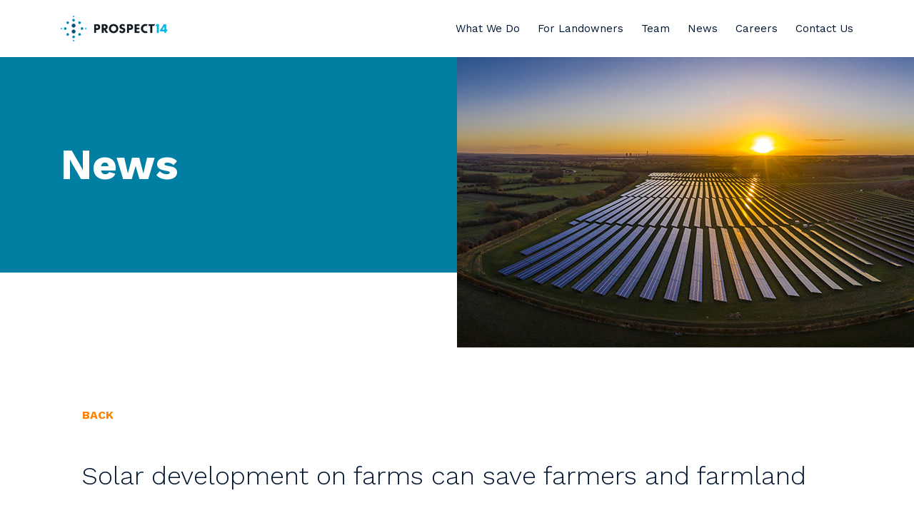

--- FILE ---
content_type: text/html; charset=UTF-8
request_url: https://prospect14.com/solar-development-on-farms-can-save-farmers-and-farmland/
body_size: 9500
content:
<!doctype html>
<html lang="en">
    <head>
        <meta charset="UTF-8" />
        <meta name="viewport" content="width=device-width, initial-scale=1" />
        <link rel="profile" href="https://gmpg.org/xfn/11" />
        <meta name='robots' content='index, follow, max-image-preview:large, max-snippet:-1, max-video-preview:-1' />

	<!-- This site is optimized with the Yoast SEO plugin v26.8 - https://yoast.com/product/yoast-seo-wordpress/ -->
	<title>Solar development on farms can save farmers and farmland - Prospect14</title>
	<link rel="canonical" href="https://prospect14.com/solar-development-on-farms-can-save-farmers-and-farmland/" />
	<meta property="og:locale" content="en_US" />
	<meta property="og:type" content="article" />
	<meta property="og:title" content="Solar development on farms can save farmers and farmland - Prospect14" />
	<meta property="og:description" content="Re-posted from an article in PV Magazine by Tim Silvia At Solar and Storage Northeast in Boston, panelists comprised of solar experts, policy directors and national community solar leaders sat down to discuss what can be done for the symbiotic relationship between community solar projects and agricultural landowners. The most well-documented advantage to locating solar..." />
	<meta property="og:url" content="https://prospect14.com/solar-development-on-farms-can-save-farmers-and-farmland/" />
	<meta property="og:site_name" content="Prospect14" />
	<meta property="article:published_time" content="2020-02-20T17:31:33+00:00" />
	<meta property="article:modified_time" content="2020-09-04T21:12:51+00:00" />
	<meta property="og:image" content="https://prospect14.com/wp-content/uploads/2020/02/solar-farm-sheep4-140721-1200x798-1.jpg" />
	<meta property="og:image:width" content="1200" />
	<meta property="og:image:height" content="798" />
	<meta property="og:image:type" content="image/jpeg" />
	<meta name="author" content="Charles" />
	<meta name="twitter:card" content="summary_large_image" />
	<meta name="twitter:creator" content="@Prospect14Solar" />
	<meta name="twitter:site" content="@Prospect14Solar" />
	<meta name="twitter:label1" content="Written by" />
	<meta name="twitter:data1" content="Charles" />
	<meta name="twitter:label2" content="Est. reading time" />
	<meta name="twitter:data2" content="3 minutes" />
	<script type="application/ld+json" class="yoast-schema-graph">{"@context":"https://schema.org","@graph":[{"@type":"Article","@id":"https://prospect14.com/solar-development-on-farms-can-save-farmers-and-farmland/#article","isPartOf":{"@id":"https://prospect14.com/solar-development-on-farms-can-save-farmers-and-farmland/"},"author":{"name":"Charles","@id":"https://prospect14.com/#/schema/person/f3bc0b62fe8f30f456b6d74b58a50e2a"},"headline":"Solar development on farms can save farmers and farmland","datePublished":"2020-02-20T17:31:33+00:00","dateModified":"2020-09-04T21:12:51+00:00","mainEntityOfPage":{"@id":"https://prospect14.com/solar-development-on-farms-can-save-farmers-and-farmland/"},"wordCount":591,"publisher":{"@id":"https://prospect14.com/#organization"},"image":{"@id":"https://prospect14.com/solar-development-on-farms-can-save-farmers-and-farmland/#primaryimage"},"thumbnailUrl":"https://prospect14.com/wp-content/uploads/2020/02/solar-farm-sheep4-140721-1200x798-1.jpg","inLanguage":"en"},{"@type":"WebPage","@id":"https://prospect14.com/solar-development-on-farms-can-save-farmers-and-farmland/","url":"https://prospect14.com/solar-development-on-farms-can-save-farmers-and-farmland/","name":"Solar development on farms can save farmers and farmland - Prospect14","isPartOf":{"@id":"https://prospect14.com/#website"},"primaryImageOfPage":{"@id":"https://prospect14.com/solar-development-on-farms-can-save-farmers-and-farmland/#primaryimage"},"image":{"@id":"https://prospect14.com/solar-development-on-farms-can-save-farmers-and-farmland/#primaryimage"},"thumbnailUrl":"https://prospect14.com/wp-content/uploads/2020/02/solar-farm-sheep4-140721-1200x798-1.jpg","datePublished":"2020-02-20T17:31:33+00:00","dateModified":"2020-09-04T21:12:51+00:00","breadcrumb":{"@id":"https://prospect14.com/solar-development-on-farms-can-save-farmers-and-farmland/#breadcrumb"},"inLanguage":"en","potentialAction":[{"@type":"ReadAction","target":["https://prospect14.com/solar-development-on-farms-can-save-farmers-and-farmland/"]}]},{"@type":"ImageObject","inLanguage":"en","@id":"https://prospect14.com/solar-development-on-farms-can-save-farmers-and-farmland/#primaryimage","url":"https://prospect14.com/wp-content/uploads/2020/02/solar-farm-sheep4-140721-1200x798-1.jpg","contentUrl":"https://prospect14.com/wp-content/uploads/2020/02/solar-farm-sheep4-140721-1200x798-1.jpg","width":1200,"height":798},{"@type":"BreadcrumbList","@id":"https://prospect14.com/solar-development-on-farms-can-save-farmers-and-farmland/#breadcrumb","itemListElement":[{"@type":"ListItem","position":1,"name":"Home","item":"https://prospect14.com/"},{"@type":"ListItem","position":2,"name":"Solar development on farms can save farmers and farmland"}]},{"@type":"WebSite","@id":"https://prospect14.com/#website","url":"https://prospect14.com/","name":"Prospect14","description":"Solar energy origination and development at scale","publisher":{"@id":"https://prospect14.com/#organization"},"potentialAction":[{"@type":"SearchAction","target":{"@type":"EntryPoint","urlTemplate":"https://prospect14.com/?s={search_term_string}"},"query-input":{"@type":"PropertyValueSpecification","valueRequired":true,"valueName":"search_term_string"}}],"inLanguage":"en"},{"@type":"Organization","@id":"https://prospect14.com/#organization","name":"Prospect14","url":"https://prospect14.com/","logo":{"@type":"ImageObject","inLanguage":"en","@id":"https://prospect14.com/#/schema/logo/image/","url":"https://prospect14.com/wp-content/uploads/2020/07/newlogo.png","contentUrl":"https://prospect14.com/wp-content/uploads/2020/07/newlogo.png","width":1198,"height":288,"caption":"Prospect14"},"image":{"@id":"https://prospect14.com/#/schema/logo/image/"},"sameAs":["https://x.com/Prospect14Solar"]},{"@type":"Person","@id":"https://prospect14.com/#/schema/person/f3bc0b62fe8f30f456b6d74b58a50e2a","name":"Charles","image":{"@type":"ImageObject","inLanguage":"en","@id":"https://prospect14.com/#/schema/person/image/","url":"https://secure.gravatar.com/avatar/714acfc2b359df92bd69ac2a795e6de86a958dee3daebad3d545dba8807709ce?s=96&d=mm&r=g","contentUrl":"https://secure.gravatar.com/avatar/714acfc2b359df92bd69ac2a795e6de86a958dee3daebad3d545dba8807709ce?s=96&d=mm&r=g","caption":"Charles"}}]}</script>
	<!-- / Yoast SEO plugin. -->


<link rel="alternate" type="application/rss+xml" title="Prospect14 &raquo; Solar development on farms can save farmers and farmland Comments Feed" href="https://prospect14.com/solar-development-on-farms-can-save-farmers-and-farmland/feed/" />
<link rel="alternate" title="oEmbed (JSON)" type="application/json+oembed" href="https://prospect14.com/wp-json/oembed/1.0/embed?url=https%3A%2F%2Fprospect14.com%2Fsolar-development-on-farms-can-save-farmers-and-farmland%2F" />
<link rel="alternate" title="oEmbed (XML)" type="text/xml+oembed" href="https://prospect14.com/wp-json/oembed/1.0/embed?url=https%3A%2F%2Fprospect14.com%2Fsolar-development-on-farms-can-save-farmers-and-farmland%2F&#038;format=xml" />
<style id='wp-img-auto-sizes-contain-inline-css' type='text/css'>
img:is([sizes=auto i],[sizes^="auto," i]){contain-intrinsic-size:3000px 1500px}
/*# sourceURL=wp-img-auto-sizes-contain-inline-css */
</style>
<style id='wp-emoji-styles-inline-css' type='text/css'>

	img.wp-smiley, img.emoji {
		display: inline !important;
		border: none !important;
		box-shadow: none !important;
		height: 1em !important;
		width: 1em !important;
		margin: 0 0.07em !important;
		vertical-align: -0.1em !important;
		background: none !important;
		padding: 0 !important;
	}
/*# sourceURL=wp-emoji-styles-inline-css */
</style>
<style id='wp-block-library-inline-css' type='text/css'>
:root{--wp-block-synced-color:#7a00df;--wp-block-synced-color--rgb:122,0,223;--wp-bound-block-color:var(--wp-block-synced-color);--wp-editor-canvas-background:#ddd;--wp-admin-theme-color:#007cba;--wp-admin-theme-color--rgb:0,124,186;--wp-admin-theme-color-darker-10:#006ba1;--wp-admin-theme-color-darker-10--rgb:0,107,160.5;--wp-admin-theme-color-darker-20:#005a87;--wp-admin-theme-color-darker-20--rgb:0,90,135;--wp-admin-border-width-focus:2px}@media (min-resolution:192dpi){:root{--wp-admin-border-width-focus:1.5px}}.wp-element-button{cursor:pointer}:root .has-very-light-gray-background-color{background-color:#eee}:root .has-very-dark-gray-background-color{background-color:#313131}:root .has-very-light-gray-color{color:#eee}:root .has-very-dark-gray-color{color:#313131}:root .has-vivid-green-cyan-to-vivid-cyan-blue-gradient-background{background:linear-gradient(135deg,#00d084,#0693e3)}:root .has-purple-crush-gradient-background{background:linear-gradient(135deg,#34e2e4,#4721fb 50%,#ab1dfe)}:root .has-hazy-dawn-gradient-background{background:linear-gradient(135deg,#faaca8,#dad0ec)}:root .has-subdued-olive-gradient-background{background:linear-gradient(135deg,#fafae1,#67a671)}:root .has-atomic-cream-gradient-background{background:linear-gradient(135deg,#fdd79a,#004a59)}:root .has-nightshade-gradient-background{background:linear-gradient(135deg,#330968,#31cdcf)}:root .has-midnight-gradient-background{background:linear-gradient(135deg,#020381,#2874fc)}:root{--wp--preset--font-size--normal:16px;--wp--preset--font-size--huge:42px}.has-regular-font-size{font-size:1em}.has-larger-font-size{font-size:2.625em}.has-normal-font-size{font-size:var(--wp--preset--font-size--normal)}.has-huge-font-size{font-size:var(--wp--preset--font-size--huge)}.has-text-align-center{text-align:center}.has-text-align-left{text-align:left}.has-text-align-right{text-align:right}.has-fit-text{white-space:nowrap!important}#end-resizable-editor-section{display:none}.aligncenter{clear:both}.items-justified-left{justify-content:flex-start}.items-justified-center{justify-content:center}.items-justified-right{justify-content:flex-end}.items-justified-space-between{justify-content:space-between}.screen-reader-text{border:0;clip-path:inset(50%);height:1px;margin:-1px;overflow:hidden;padding:0;position:absolute;width:1px;word-wrap:normal!important}.screen-reader-text:focus{background-color:#ddd;clip-path:none;color:#444;display:block;font-size:1em;height:auto;left:5px;line-height:normal;padding:15px 23px 14px;text-decoration:none;top:5px;width:auto;z-index:100000}html :where(.has-border-color){border-style:solid}html :where([style*=border-top-color]){border-top-style:solid}html :where([style*=border-right-color]){border-right-style:solid}html :where([style*=border-bottom-color]){border-bottom-style:solid}html :where([style*=border-left-color]){border-left-style:solid}html :where([style*=border-width]){border-style:solid}html :where([style*=border-top-width]){border-top-style:solid}html :where([style*=border-right-width]){border-right-style:solid}html :where([style*=border-bottom-width]){border-bottom-style:solid}html :where([style*=border-left-width]){border-left-style:solid}html :where(img[class*=wp-image-]){height:auto;max-width:100%}:where(figure){margin:0 0 1em}html :where(.is-position-sticky){--wp-admin--admin-bar--position-offset:var(--wp-admin--admin-bar--height,0px)}@media screen and (max-width:600px){html :where(.is-position-sticky){--wp-admin--admin-bar--position-offset:0px}}

/*# sourceURL=wp-block-library-inline-css */
</style><style id='global-styles-inline-css' type='text/css'>
:root{--wp--preset--aspect-ratio--square: 1;--wp--preset--aspect-ratio--4-3: 4/3;--wp--preset--aspect-ratio--3-4: 3/4;--wp--preset--aspect-ratio--3-2: 3/2;--wp--preset--aspect-ratio--2-3: 2/3;--wp--preset--aspect-ratio--16-9: 16/9;--wp--preset--aspect-ratio--9-16: 9/16;--wp--preset--color--black: #000000;--wp--preset--color--cyan-bluish-gray: #abb8c3;--wp--preset--color--white: #ffffff;--wp--preset--color--pale-pink: #f78da7;--wp--preset--color--vivid-red: #cf2e2e;--wp--preset--color--luminous-vivid-orange: #ff6900;--wp--preset--color--luminous-vivid-amber: #fcb900;--wp--preset--color--light-green-cyan: #7bdcb5;--wp--preset--color--vivid-green-cyan: #00d084;--wp--preset--color--pale-cyan-blue: #8ed1fc;--wp--preset--color--vivid-cyan-blue: #0693e3;--wp--preset--color--vivid-purple: #9b51e0;--wp--preset--gradient--vivid-cyan-blue-to-vivid-purple: linear-gradient(135deg,rgb(6,147,227) 0%,rgb(155,81,224) 100%);--wp--preset--gradient--light-green-cyan-to-vivid-green-cyan: linear-gradient(135deg,rgb(122,220,180) 0%,rgb(0,208,130) 100%);--wp--preset--gradient--luminous-vivid-amber-to-luminous-vivid-orange: linear-gradient(135deg,rgb(252,185,0) 0%,rgb(255,105,0) 100%);--wp--preset--gradient--luminous-vivid-orange-to-vivid-red: linear-gradient(135deg,rgb(255,105,0) 0%,rgb(207,46,46) 100%);--wp--preset--gradient--very-light-gray-to-cyan-bluish-gray: linear-gradient(135deg,rgb(238,238,238) 0%,rgb(169,184,195) 100%);--wp--preset--gradient--cool-to-warm-spectrum: linear-gradient(135deg,rgb(74,234,220) 0%,rgb(151,120,209) 20%,rgb(207,42,186) 40%,rgb(238,44,130) 60%,rgb(251,105,98) 80%,rgb(254,248,76) 100%);--wp--preset--gradient--blush-light-purple: linear-gradient(135deg,rgb(255,206,236) 0%,rgb(152,150,240) 100%);--wp--preset--gradient--blush-bordeaux: linear-gradient(135deg,rgb(254,205,165) 0%,rgb(254,45,45) 50%,rgb(107,0,62) 100%);--wp--preset--gradient--luminous-dusk: linear-gradient(135deg,rgb(255,203,112) 0%,rgb(199,81,192) 50%,rgb(65,88,208) 100%);--wp--preset--gradient--pale-ocean: linear-gradient(135deg,rgb(255,245,203) 0%,rgb(182,227,212) 50%,rgb(51,167,181) 100%);--wp--preset--gradient--electric-grass: linear-gradient(135deg,rgb(202,248,128) 0%,rgb(113,206,126) 100%);--wp--preset--gradient--midnight: linear-gradient(135deg,rgb(2,3,129) 0%,rgb(40,116,252) 100%);--wp--preset--font-size--small: 13px;--wp--preset--font-size--medium: 20px;--wp--preset--font-size--large: 36px;--wp--preset--font-size--x-large: 42px;--wp--preset--spacing--20: 0.44rem;--wp--preset--spacing--30: 0.67rem;--wp--preset--spacing--40: 1rem;--wp--preset--spacing--50: 1.5rem;--wp--preset--spacing--60: 2.25rem;--wp--preset--spacing--70: 3.38rem;--wp--preset--spacing--80: 5.06rem;--wp--preset--shadow--natural: 6px 6px 9px rgba(0, 0, 0, 0.2);--wp--preset--shadow--deep: 12px 12px 50px rgba(0, 0, 0, 0.4);--wp--preset--shadow--sharp: 6px 6px 0px rgba(0, 0, 0, 0.2);--wp--preset--shadow--outlined: 6px 6px 0px -3px rgb(255, 255, 255), 6px 6px rgb(0, 0, 0);--wp--preset--shadow--crisp: 6px 6px 0px rgb(0, 0, 0);}:where(.is-layout-flex){gap: 0.5em;}:where(.is-layout-grid){gap: 0.5em;}body .is-layout-flex{display: flex;}.is-layout-flex{flex-wrap: wrap;align-items: center;}.is-layout-flex > :is(*, div){margin: 0;}body .is-layout-grid{display: grid;}.is-layout-grid > :is(*, div){margin: 0;}:where(.wp-block-columns.is-layout-flex){gap: 2em;}:where(.wp-block-columns.is-layout-grid){gap: 2em;}:where(.wp-block-post-template.is-layout-flex){gap: 1.25em;}:where(.wp-block-post-template.is-layout-grid){gap: 1.25em;}.has-black-color{color: var(--wp--preset--color--black) !important;}.has-cyan-bluish-gray-color{color: var(--wp--preset--color--cyan-bluish-gray) !important;}.has-white-color{color: var(--wp--preset--color--white) !important;}.has-pale-pink-color{color: var(--wp--preset--color--pale-pink) !important;}.has-vivid-red-color{color: var(--wp--preset--color--vivid-red) !important;}.has-luminous-vivid-orange-color{color: var(--wp--preset--color--luminous-vivid-orange) !important;}.has-luminous-vivid-amber-color{color: var(--wp--preset--color--luminous-vivid-amber) !important;}.has-light-green-cyan-color{color: var(--wp--preset--color--light-green-cyan) !important;}.has-vivid-green-cyan-color{color: var(--wp--preset--color--vivid-green-cyan) !important;}.has-pale-cyan-blue-color{color: var(--wp--preset--color--pale-cyan-blue) !important;}.has-vivid-cyan-blue-color{color: var(--wp--preset--color--vivid-cyan-blue) !important;}.has-vivid-purple-color{color: var(--wp--preset--color--vivid-purple) !important;}.has-black-background-color{background-color: var(--wp--preset--color--black) !important;}.has-cyan-bluish-gray-background-color{background-color: var(--wp--preset--color--cyan-bluish-gray) !important;}.has-white-background-color{background-color: var(--wp--preset--color--white) !important;}.has-pale-pink-background-color{background-color: var(--wp--preset--color--pale-pink) !important;}.has-vivid-red-background-color{background-color: var(--wp--preset--color--vivid-red) !important;}.has-luminous-vivid-orange-background-color{background-color: var(--wp--preset--color--luminous-vivid-orange) !important;}.has-luminous-vivid-amber-background-color{background-color: var(--wp--preset--color--luminous-vivid-amber) !important;}.has-light-green-cyan-background-color{background-color: var(--wp--preset--color--light-green-cyan) !important;}.has-vivid-green-cyan-background-color{background-color: var(--wp--preset--color--vivid-green-cyan) !important;}.has-pale-cyan-blue-background-color{background-color: var(--wp--preset--color--pale-cyan-blue) !important;}.has-vivid-cyan-blue-background-color{background-color: var(--wp--preset--color--vivid-cyan-blue) !important;}.has-vivid-purple-background-color{background-color: var(--wp--preset--color--vivid-purple) !important;}.has-black-border-color{border-color: var(--wp--preset--color--black) !important;}.has-cyan-bluish-gray-border-color{border-color: var(--wp--preset--color--cyan-bluish-gray) !important;}.has-white-border-color{border-color: var(--wp--preset--color--white) !important;}.has-pale-pink-border-color{border-color: var(--wp--preset--color--pale-pink) !important;}.has-vivid-red-border-color{border-color: var(--wp--preset--color--vivid-red) !important;}.has-luminous-vivid-orange-border-color{border-color: var(--wp--preset--color--luminous-vivid-orange) !important;}.has-luminous-vivid-amber-border-color{border-color: var(--wp--preset--color--luminous-vivid-amber) !important;}.has-light-green-cyan-border-color{border-color: var(--wp--preset--color--light-green-cyan) !important;}.has-vivid-green-cyan-border-color{border-color: var(--wp--preset--color--vivid-green-cyan) !important;}.has-pale-cyan-blue-border-color{border-color: var(--wp--preset--color--pale-cyan-blue) !important;}.has-vivid-cyan-blue-border-color{border-color: var(--wp--preset--color--vivid-cyan-blue) !important;}.has-vivid-purple-border-color{border-color: var(--wp--preset--color--vivid-purple) !important;}.has-vivid-cyan-blue-to-vivid-purple-gradient-background{background: var(--wp--preset--gradient--vivid-cyan-blue-to-vivid-purple) !important;}.has-light-green-cyan-to-vivid-green-cyan-gradient-background{background: var(--wp--preset--gradient--light-green-cyan-to-vivid-green-cyan) !important;}.has-luminous-vivid-amber-to-luminous-vivid-orange-gradient-background{background: var(--wp--preset--gradient--luminous-vivid-amber-to-luminous-vivid-orange) !important;}.has-luminous-vivid-orange-to-vivid-red-gradient-background{background: var(--wp--preset--gradient--luminous-vivid-orange-to-vivid-red) !important;}.has-very-light-gray-to-cyan-bluish-gray-gradient-background{background: var(--wp--preset--gradient--very-light-gray-to-cyan-bluish-gray) !important;}.has-cool-to-warm-spectrum-gradient-background{background: var(--wp--preset--gradient--cool-to-warm-spectrum) !important;}.has-blush-light-purple-gradient-background{background: var(--wp--preset--gradient--blush-light-purple) !important;}.has-blush-bordeaux-gradient-background{background: var(--wp--preset--gradient--blush-bordeaux) !important;}.has-luminous-dusk-gradient-background{background: var(--wp--preset--gradient--luminous-dusk) !important;}.has-pale-ocean-gradient-background{background: var(--wp--preset--gradient--pale-ocean) !important;}.has-electric-grass-gradient-background{background: var(--wp--preset--gradient--electric-grass) !important;}.has-midnight-gradient-background{background: var(--wp--preset--gradient--midnight) !important;}.has-small-font-size{font-size: var(--wp--preset--font-size--small) !important;}.has-medium-font-size{font-size: var(--wp--preset--font-size--medium) !important;}.has-large-font-size{font-size: var(--wp--preset--font-size--large) !important;}.has-x-large-font-size{font-size: var(--wp--preset--font-size--x-large) !important;}
/*# sourceURL=global-styles-inline-css */
</style>

<style id='classic-theme-styles-inline-css' type='text/css'>
/*! This file is auto-generated */
.wp-block-button__link{color:#fff;background-color:#32373c;border-radius:9999px;box-shadow:none;text-decoration:none;padding:calc(.667em + 2px) calc(1.333em + 2px);font-size:1.125em}.wp-block-file__button{background:#32373c;color:#fff;text-decoration:none}
/*# sourceURL=/wp-includes/css/classic-themes.min.css */
</style>
<link rel='stylesheet' id='contact-form-7-css' href='https://prospect14.com/wp-content/plugins/contact-form-7/includes/css/styles.css?ver=6.1.4' type='text/css' media='all' />
<link rel='stylesheet' id='style-bootstrap-css' href='https://prospect14.com/wp-content/themes/glidepath%20theme/dist/css/bootstrap.min.css?ver=1592019556' type='text/css' media='all' />
<link rel='stylesheet' id='css-style-css' href='https://prospect14.com/wp-content/themes/glidepath%20theme/dist/css/theme.min.css?ver=1599740185' type='text/css' media='all' />
<link rel='stylesheet' id='style-css' href='https://prospect14.com/wp-content/themes/glidepath%20theme/style.css?ver=1646920831' type='text/css' media='all' />
<link rel='stylesheet' id='wp-block-paragraph-css' href='https://prospect14.com/wp-includes/blocks/paragraph/style.min.css?ver=90277811ddf9d60715afc4fa63a604ce' type='text/css' media='all' />
<script type="text/javascript" src="https://prospect14.com/wp-includes/js/jquery/jquery.min.js?ver=3.7.1" id="jquery-core-js"></script>
<script type="text/javascript" src="https://prospect14.com/wp-includes/js/jquery/jquery-migrate.min.js?ver=3.4.1" id="jquery-migrate-js"></script>
<script type="text/javascript" src="https://prospect14.com/wp-content/themes/glidepath%20theme/dist/js/bootstrap.bundle.min.js?ver=1" id="bootstrap-js"></script>
<script type="text/javascript" src="https://prospect14.com/wp-content/themes/glidepath%20theme/dist/js/main.js?ver=1" id="main-js"></script>
<link rel="https://api.w.org/" href="https://prospect14.com/wp-json/" /><link rel="alternate" title="JSON" type="application/json" href="https://prospect14.com/wp-json/wp/v2/posts/263" /><link rel="icon" href="https://prospect14.com/wp-content/uploads/2020/08/PR_Favicons_180x180_R1_v3-150x150.png" sizes="32x32" />
<link rel="icon" href="https://prospect14.com/wp-content/uploads/2020/08/PR_Favicons_180x180_R1_v3.png" sizes="192x192" />
<link rel="apple-touch-icon" href="https://prospect14.com/wp-content/uploads/2020/08/PR_Favicons_180x180_R1_v3.png" />
<meta name="msapplication-TileImage" content="https://prospect14.com/wp-content/uploads/2020/08/PR_Favicons_180x180_R1_v3.png" />
		<!-- Global site tag (gtag.js) - Google Analytics -->
		<script async src="https://www.googletagmanager.com/gtag/js?id=UA-142861233-1"></script>
		<script>
		  window.dataLayer = window.dataLayer || [];
		  function gtag(){dataLayer.push(arguments);}
		  gtag('js', new Date());
		  gtag('config', 'UA-142861233-1');
		</script>
    </head>

    <body data-rsssl=1 class="wp-singular post-template-default single single-post postid-263 single-format-standard wp-custom-logo wp-theme-glidepaththeme">
                <section class="nav-bar">
            <div class="container">
                <div class="row">
                    <div class="col-12">
                        <div class="nav-line">
                            <div class="logo-holder">
                                <a href="https://prospect14.com/" class="custom-logo-link" rel="home"><img width="462" height="111" src="https://prospect14.com/wp-content/uploads/2020/07/cropped-newlogo.png" class="custom-logo" alt="Prospect14" decoding="async" srcset="https://prospect14.com/wp-content/uploads/2020/07/cropped-newlogo.png 462w, https://prospect14.com/wp-content/uploads/2020/07/cropped-newlogo-300x72.png 300w" sizes="(max-width: 462px) 100vw, 462px" /></a>                            </div>
                            <div class="phone-menu">
                                <div class="bar"></div>
                                <div class="bar"></div>
                                <div class="bar"></div>
                            </div>
                            <div class="top-menu-holder">
                                <div class="menu-primary-menu-container"><ul id="menu-primary-menu" class="primary-menu"><li id="menu-item-23" class="menu-item menu-item-type-post_type menu-item-object-page menu-item-23"><a href="https://prospect14.com/what-we-do/">What We Do</a></li>
<li id="menu-item-24" class="menu-item menu-item-type-post_type menu-item-object-page menu-item-24"><a href="https://prospect14.com/for-landowners/">For Landowners</a></li>
<li id="menu-item-25" class="menu-item menu-item-type-post_type menu-item-object-page menu-item-25"><a href="https://prospect14.com/team/">Team</a></li>
<li id="menu-item-26" class="menu-item menu-item-type-post_type menu-item-object-page menu-item-26"><a href="https://prospect14.com/news/">News</a></li>
<li id="menu-item-610" class="menu-item menu-item-type-post_type menu-item-object-page menu-item-610"><a href="https://prospect14.com/careers/">Careers</a></li>
<li id="menu-item-27" class="menu-item menu-item-type-post_type menu-item-object-page menu-item-27"><a href="https://prospect14.com/contact-us/">Contact Us</a></li>
</ul></div>                            </div>
                        </div>
                    </div>
                </div>
            </div>
        </section>
<section class="hero newspage">
    <div class="container-fluid">
        <div class="row no-gutters">
            <div class="col-lg-6">
                <div class="text-box">
                    <h1>News</h1>
                </div>
            </div>
            <div class="col-lg-6">
                <div class="image-box">
                    <img src="https://prospect14.com/wp-content/uploads/2019/06/image06.jpg" alt="">
                </div>
            </div>
        </div>
    </div>
</section>
<section class="single-section">
    <div class="container">
        <div class="row">
            <div class="col-12">
                <div class="link-line">
                    <a href="https://prospect14.com/news">Back</a>
                </div>
            </div>
        </div>
        <div class="row">
            <div class="col-12">
                <div class="single-content">
                    <h3 class="title">Solar development on farms can save farmers and farmland</h3><h4 class="date">Thursday, February 20, 2020</h4>
<p><em>Re-posted from an </em><a href="https://pv-magazine-usa.com/2020/02/20/solar-development-on-farms-can-save-farmers-and-farmland/">article in PV Magazine</a><em> by </em><a href="https://pv-magazine-usa.com/author/timsylvia/">Tim Silvia</a></p>



<p>At Solar and Storage Northeast in Boston, panelists comprised of solar experts, policy directors and national community solar leaders sat down to discuss what can be done for the symbiotic relationship between community solar projects and agricultural landowners.</p>



<p>The most well-documented advantage to locating solar arrays on farmland is the financial relief the land-lease agreements provide the farmers.</p>



<p>“A lot of times, these leases are saving farms,” said Brad Mitchell, deputy executive director and policy director for the Massachusetts Farm Bureau. This is especially true for growers of the state’s signature crop – cranberries.</p>



<p>While Massachusetts and New York have provided a glimpse of what’s possible for the future of community solar coexisting with farms, the consensus among the industry experts present at Solar &amp; Storage Northeast in Boston is that we’ve just begun to see what’s possible.</p>



<p>Right now, cranberry growers hold a unique position in the energy revolution, one that can be used to highlight the overlooked long-term benefits of community solar. Cranberries, as a crop, are in a position where the production cost of a harvest outweighs the value of the berries harvested. Because of this, it’s advantageous for growers to downscale their bogs and convert the land into a solar farm. Not only do the land leases cover production cost losses, but the land is not lost to future development.</p>



<p>“Solar is the only [type of ] development, where the land used can be re-farmed later,” continued Mitchell, a fact the presenters agreed was the under-appreciated value of solar development. In the the case of a crop like cranberries, once the lease is up, typically 20 to 30 years, farmers have full freedom to go back to growing, if the production cost/benefit has readjusted to a positive position. If not, they can just re-lease the land, solidifying an income source and the financial strength of their farm for years to come.</p>



<p>This also combats one of the most prevalent arguments against development, that no matter what goes in, prime farmland is being lost. Mitchell sees this as a huge opportunity to increase support for community solar, by framing solar development as a form of farmland conservation and, in a larger scale, land conservation, an opinion held in consensus among the group of presenters.</p>



<p>In Massachusetts, land conservation arguments alone won’t make community solar successful.</p>



<p><strong>More than just leases</strong></p>



<p>“What we don’t talk about enough are the other services that these [solar] farms provide,” said Hannah Muller, Director of Public Policy for Clearway Energy Group. Muller went on to highlight the other ecosystem services that community solar farms provide, including grassland habitation, pollinator housing and and water retention. She went on to say that if compensation was available at the state or municipal level for the inclusion of these services within an array, it could spur projects that may otherwise not have been financially optimal.</p>



<p>The presenters came to a consensus on the necessity of fair compensation for generation, determined by industry calculations and available via community solar pilot programs developed at the state level. Another financial easement the group was in agreement upon was the reduction of decommissioning costs, namely decommissioning bonds.</p>



<p>This was among the chief concerns of Dan Spitzer, an attorney with Hodgson Ross who said:</p>



<p>“There’s a lot more pizza parlors that have gone out of business than solar farms, but they don’t need to supply a decommissioning bond.”</p>
                </div>
            </div>
        </div>
    </div>
</section>
<section class="short-news-section">
    <div class="container">
        <div class="row">
            <div class="col-12">
                <div class="section-title">
                    <h2>News</h2>
                </div>
            </div>
        </div>
        <div class="row no-gutters">
            <div class="col-lg-4"><div class="news-holder"><div class="img-holder"><img src="https://prospect14.com/wp-content/uploads/2025/08/SolarWorkersWalking_Featured.jpg" alt=""/></div><div class="inner-body"><h4>Renewable Properties Acquires Pennsylvania Solar Power Portfolio from Prospect14</h4><a href="https://prospect14.com/renewable-properties-acquires-pennsylvania-solar-power-portfolio/">READ MORE</a></div></div></div><div class="col-lg-4"><div class="news-holder"><div class="img-holder"><img src="https://prospect14.com/wp-content/uploads/2019/06/image06.jpg" alt=""/></div><div class="inner-body"><h4>ENGIE Acquires Portfolio of Net Energy Metered Distributed Solar Energy Projects in Pennsylvania from Prospect14</h4><a href="https://prospect14.com/engie-acquires-portfolio-of-net-energy-metered-distributed-solar-energy-projects-in-pennsylvania-from-prospect14/">READ MORE</a></div></div></div><div class="col-lg-4"><div class="news-holder"><div class="img-holder"><img src="https://prospect14.com/wp-content/uploads/2025/04/AdobeStock_158281386.jpeg" alt=""/></div><div class="inner-body"><h4>Altus Power Acquires Ten Maryland Community Solar Projects, Totaling 58.4 MW, from Prospect14</h4><a href="https://prospect14.com/altus-power-acquires-ten-maryland-community-solar-projects-totaling-58-4-mw-from-prospect14/">READ MORE</a></div></div></div>        </div>
    </div>
</section>
<section class="footer">
    <div class="container">
        <div class="row">
            <div class="col-md-5">
                <div class="foot-logo-holder"><a href="http://glidepathventures.com/"><img width="1198" height="288" src="https://prospect14.com/wp-content/uploads/2020/07/newlogo-white.png" class="image wp-image-297  attachment-full size-full" alt="" style="max-width: 100%; height: auto;" decoding="async" loading="lazy" srcset="https://prospect14.com/wp-content/uploads/2020/07/newlogo-white.png 1198w, https://prospect14.com/wp-content/uploads/2020/07/newlogo-white-300x72.png 300w, https://prospect14.com/wp-content/uploads/2020/07/newlogo-white-1024x246.png 1024w, https://prospect14.com/wp-content/uploads/2020/07/newlogo-white-768x185.png 768w" sizes="auto, (max-width: 1198px) 100vw, 1198px" /></a></div>                <div class="widget_text media-holder"><div class="textwidget custom-html-widget"><ul>
<li><a href="https://www.linkedin.com/company/prospect14" target="_blank"><img src="https://prospect14.com/wp-content/uploads/2019/06/linkedin-icon.png" alt="LinkedIn"/></a></li>
<li><a href="https://mobile.twitter.com/Prospect14Solar" target="_blank"><img src="https://prospect14.com/wp-content/uploads/2019/06/twitter-icon.png" alt="Twitter"/></a></li>
<li><a href="https://www.facebook.com/Prospect14Solar/" target="_blank"><img src="https://prospect14.com/wp-content/uploads/2019/06/facebook-icon.png" alt="Facebook"/></a></li>
</ul></div></div>            </div>
            <div class="col-md-7">
                <div class="menu-footer-menu-container"><ul id="menu-footer-menu" class="footer-links"><li id="menu-item-28" class="menu-item menu-item-type-post_type menu-item-object-page menu-item-28"><a href="https://prospect14.com/what-we-do/">What We Do</a></li>
<li id="menu-item-29" class="menu-item menu-item-type-post_type menu-item-object-page menu-item-29"><a href="https://prospect14.com/for-landowners/">For Landowners</a></li>
<li id="menu-item-30" class="menu-item menu-item-type-post_type menu-item-object-page menu-item-30"><a href="https://prospect14.com/team/">Team</a></li>
<li id="menu-item-31" class="menu-item menu-item-type-post_type menu-item-object-page menu-item-31"><a href="https://prospect14.com/news/">News</a></li>
<li id="menu-item-609" class="menu-item menu-item-type-post_type menu-item-object-page menu-item-609"><a href="https://prospect14.com/careers/">Careers</a></li>
<li id="menu-item-32" class="menu-item menu-item-type-post_type menu-item-object-page menu-item-32"><a href="https://prospect14.com/contact-us/">Contact Us</a></li>
</ul></div>            </div>
        </div>
        <div class="row">
            <div class="col-12">
                <div class="foot-text">
                    <p>Copyright 2026 Prospect14 LLC</p>
                </div>
            </div>
        </div>
    </div>
</section>
<script type="speculationrules">
{"prefetch":[{"source":"document","where":{"and":[{"href_matches":"/*"},{"not":{"href_matches":["/wp-*.php","/wp-admin/*","/wp-content/uploads/*","/wp-content/*","/wp-content/plugins/*","/wp-content/themes/glidepath%20theme/*","/*\\?(.+)"]}},{"not":{"selector_matches":"a[rel~=\"nofollow\"]"}},{"not":{"selector_matches":".no-prefetch, .no-prefetch a"}}]},"eagerness":"conservative"}]}
</script>
<script>const greenHouseContainer = document.getElementById('grnhse_app');
if (greenHouseContainer) {
    if (document.getElementById('greeenhouse_api') === null) {
      var tag = document.createElement('script');
      tag.src = "https://boards.greenhouse.io/embed/job_board/js?for=glidepathventuresllcdbaprospect14";
      tag.id = "greeenhouse_api";
      document.body.appendChild(tag)
    }
}</script><script type="text/javascript" src="https://prospect14.com/wp-includes/js/dist/hooks.min.js?ver=dd5603f07f9220ed27f1" id="wp-hooks-js"></script>
<script type="text/javascript" src="https://prospect14.com/wp-includes/js/dist/i18n.min.js?ver=c26c3dc7bed366793375" id="wp-i18n-js"></script>
<script type="text/javascript" id="wp-i18n-js-after">
/* <![CDATA[ */
wp.i18n.setLocaleData( { 'text direction\u0004ltr': [ 'ltr' ] } );
//# sourceURL=wp-i18n-js-after
/* ]]> */
</script>
<script type="text/javascript" src="https://prospect14.com/wp-content/plugins/contact-form-7/includes/swv/js/index.js?ver=6.1.4" id="swv-js"></script>
<script type="text/javascript" id="contact-form-7-js-before">
/* <![CDATA[ */
var wpcf7 = {
    "api": {
        "root": "https:\/\/prospect14.com\/wp-json\/",
        "namespace": "contact-form-7\/v1"
    }
};
//# sourceURL=contact-form-7-js-before
/* ]]> */
</script>
<script type="text/javascript" src="https://prospect14.com/wp-content/plugins/contact-form-7/includes/js/index.js?ver=6.1.4" id="contact-form-7-js"></script>
<script id="wp-emoji-settings" type="application/json">
{"baseUrl":"https://s.w.org/images/core/emoji/17.0.2/72x72/","ext":".png","svgUrl":"https://s.w.org/images/core/emoji/17.0.2/svg/","svgExt":".svg","source":{"concatemoji":"https://prospect14.com/wp-includes/js/wp-emoji-release.min.js?ver=90277811ddf9d60715afc4fa63a604ce"}}
</script>
<script type="module">
/* <![CDATA[ */
/*! This file is auto-generated */
const a=JSON.parse(document.getElementById("wp-emoji-settings").textContent),o=(window._wpemojiSettings=a,"wpEmojiSettingsSupports"),s=["flag","emoji"];function i(e){try{var t={supportTests:e,timestamp:(new Date).valueOf()};sessionStorage.setItem(o,JSON.stringify(t))}catch(e){}}function c(e,t,n){e.clearRect(0,0,e.canvas.width,e.canvas.height),e.fillText(t,0,0);t=new Uint32Array(e.getImageData(0,0,e.canvas.width,e.canvas.height).data);e.clearRect(0,0,e.canvas.width,e.canvas.height),e.fillText(n,0,0);const a=new Uint32Array(e.getImageData(0,0,e.canvas.width,e.canvas.height).data);return t.every((e,t)=>e===a[t])}function p(e,t){e.clearRect(0,0,e.canvas.width,e.canvas.height),e.fillText(t,0,0);var n=e.getImageData(16,16,1,1);for(let e=0;e<n.data.length;e++)if(0!==n.data[e])return!1;return!0}function u(e,t,n,a){switch(t){case"flag":return n(e,"\ud83c\udff3\ufe0f\u200d\u26a7\ufe0f","\ud83c\udff3\ufe0f\u200b\u26a7\ufe0f")?!1:!n(e,"\ud83c\udde8\ud83c\uddf6","\ud83c\udde8\u200b\ud83c\uddf6")&&!n(e,"\ud83c\udff4\udb40\udc67\udb40\udc62\udb40\udc65\udb40\udc6e\udb40\udc67\udb40\udc7f","\ud83c\udff4\u200b\udb40\udc67\u200b\udb40\udc62\u200b\udb40\udc65\u200b\udb40\udc6e\u200b\udb40\udc67\u200b\udb40\udc7f");case"emoji":return!a(e,"\ud83e\u1fac8")}return!1}function f(e,t,n,a){let r;const o=(r="undefined"!=typeof WorkerGlobalScope&&self instanceof WorkerGlobalScope?new OffscreenCanvas(300,150):document.createElement("canvas")).getContext("2d",{willReadFrequently:!0}),s=(o.textBaseline="top",o.font="600 32px Arial",{});return e.forEach(e=>{s[e]=t(o,e,n,a)}),s}function r(e){var t=document.createElement("script");t.src=e,t.defer=!0,document.head.appendChild(t)}a.supports={everything:!0,everythingExceptFlag:!0},new Promise(t=>{let n=function(){try{var e=JSON.parse(sessionStorage.getItem(o));if("object"==typeof e&&"number"==typeof e.timestamp&&(new Date).valueOf()<e.timestamp+604800&&"object"==typeof e.supportTests)return e.supportTests}catch(e){}return null}();if(!n){if("undefined"!=typeof Worker&&"undefined"!=typeof OffscreenCanvas&&"undefined"!=typeof URL&&URL.createObjectURL&&"undefined"!=typeof Blob)try{var e="postMessage("+f.toString()+"("+[JSON.stringify(s),u.toString(),c.toString(),p.toString()].join(",")+"));",a=new Blob([e],{type:"text/javascript"});const r=new Worker(URL.createObjectURL(a),{name:"wpTestEmojiSupports"});return void(r.onmessage=e=>{i(n=e.data),r.terminate(),t(n)})}catch(e){}i(n=f(s,u,c,p))}t(n)}).then(e=>{for(const n in e)a.supports[n]=e[n],a.supports.everything=a.supports.everything&&a.supports[n],"flag"!==n&&(a.supports.everythingExceptFlag=a.supports.everythingExceptFlag&&a.supports[n]);var t;a.supports.everythingExceptFlag=a.supports.everythingExceptFlag&&!a.supports.flag,a.supports.everything||((t=a.source||{}).concatemoji?r(t.concatemoji):t.wpemoji&&t.twemoji&&(r(t.twemoji),r(t.wpemoji)))});
//# sourceURL=https://prospect14.com/wp-includes/js/wp-emoji-loader.min.js
/* ]]> */
</script>

</body>
</html>


--- FILE ---
content_type: text/css
request_url: https://prospect14.com/wp-content/themes/glidepath%20theme/dist/css/theme.min.css?ver=1599740185
body_size: 4548
content:
@import url('https://fonts.googleapis.com/css?family=Work+Sans:100,300,400,700&display=swap');a{transition:all .3s ease;-webkit-transition:all .3s ease}a,a:focus,a:active,a:visited,a:hover{text-decoration:none;outline:none}*:focus{outline:none}button{outline:none !important}body{color:#001530;font-size:16px;font-family:'Work Sans',sans-serif;font-weight:400;line-height:normal;background-color:#fff}.wrapper{overflow:hidden}section{width:100%}section.nav-bar{position:fixed;top:0;left:0;right:0;z-index:1000;background-color:#fff;padding:22px 0;transition:all .3s ease;-webkit-transition:all .3s ease}section.nav-bar.scrolled{background-color:#fff;-webkit-box-shadow:0 0 5px 0 rgba(0,0,0,0.5);-moz-box-shadow:0 0 5px 0 rgba(0,0,0,0.5);box-shadow:0 0 5px 0 rgba(0,0,0,0.5)}section.footer{padding:40px 0 30px;background-color:#001530}section.hero{margin-top:80px}section.hero.homepage{padding-bottom:100px;overflow:hidden}section.content-1{position:relative;z-index:5}section.content-2{position:relative;margin-top:-30px;padding:250px 0 0 0;z-index:4}section.content-2:before{content:'';display:block;position:absolute;top:0;left:0;width:45%;height:150px;background-color:#fff}section.content-3{padding:325px 0 100px}section.content-4{overflow:hidden;padding-bottom:20px}section.news-section{padding:130px 0 150px}section.faq-section{padding-bottom:125px}section.lets-talk{background-color:#007fa3;padding:85px 0}section.short-news-section{padding:65px 0 50px}section.member-section{overflow:hidden;padding:90px 0}section.contact-section{padding:0 0 160px;background-repeat:no-repeat;background-position:bottom right}section.simple-page{padding:0 0 150px}.nav-line{width:100%}.nav-line .logo-holder{float:left}.nav-line .logo-holder img{max-height:36px;width:auto}.nav-line .phone-menu{display:none;float:right;cursor:pointer;width:40px;height:34px;border:1px solid #000;border-radius:4px;-moz-border-radius:4px;-webkit-border-radius:4px;margin-top:0;padding:5px}.nav-line .phone-menu .bar{background-color:#000;height:4px;width:100%;margin-bottom:5px;border-radius:2px;-moz-border-radius:2px;-webkit-border-radius:2px}.nav-line .top-menu-holder{display:inline-block;padding-top:9px;float:right}.nav-line .top-menu-holder .menu-primary-menu-container .primary-menu{list-style:none;padding:0 0 0;font-size:0;margin:0;text-align:right}.nav-line .top-menu-holder .menu-primary-menu-container .primary-menu li{position:relative;margin:0 0 0 25px;display:inline-block}.nav-line .top-menu-holder .menu-primary-menu-container .primary-menu li.current-menu-item a{color:#00b5e2;font-weight:700}.nav-line .top-menu-holder .menu-primary-menu-container .primary-menu li a{color:#001530;font-size:15px;font-weight:400}.nav-line .top-menu-holder .menu-primary-menu-container .primary-menu li a:hover{opacity:.7}.nav-line .top-menu-holder .menu-primary-menu-container .primary-menu li ul{display:none;position:absolute;padding:15px 0 0;margin:0;top:20px;left:-55px;right:-55px;text-align:center}.nav-line .top-menu-holder .menu-primary-menu-container .primary-menu li ul:before{content:'';position:absolute;display:block;top:-5px;left:50%;margin-left:-20px;border-top:10px solid transparent;border-right:20px solid transparent;border-left:20px solid transparent;border-bottom:10px solid #001530}.nav-line .top-menu-holder .menu-primary-menu-container .primary-menu li ul li{display:block;width:100%;background-color:#001530;padding:0 10px 10px 10px;margin:0;transition:all .3s ease;-webkit-transition:all .3s ease}.nav-line .top-menu-holder .menu-primary-menu-container .primary-menu li ul li:first-child{padding-top:10px}.nav-line .top-menu-holder .menu-primary-menu-container .primary-menu li ul li a{display:block;font-weight:400 !important;color:#fff !important}.nav-line .top-menu-holder .menu-primary-menu-container .primary-menu li ul li a:hover{opacity:.7}.nav-line .top-menu-holder .menu-primary-menu-container .primary-menu li:hover ul{display:block}.footer-links{padding:0;margin:0;list-style:none}.footer-links li{display:block;margin:0 0 15px}.footer-links li a{color:#fff;font-size:15px;font-weight:700;text-transform:uppercase}.footer-links li a:hover{opacity:.7}.foot-logo-holder{width:100%;padding-bottom:95px}.foot-logo-holder img{max-height:36px;width:auto}.media-holder ul{padding:0;margin:0;font-size:0;list-style:none}.media-holder ul li{display:inline-block;margin:0 25px 15px 0}.media-holder ul li a{color:#fff;font-size:15px;font-weight:700;text-transform:uppercase}.media-holder ul li a:hover{opacity:.7}.foot-text{padding-top:15px}.foot-text p{color:#fff;font-size:12px;margin:0;opacity:.5}.c-btn{display:inline-block;width:100%;max-width:300px;height:50px;padding:15px 5px 0;border:1px solid #ff8200;background-color:#ff8200;color:#fff;font-size:14px;font-weight:700;text-transform:uppercase;text-align:center}.c-btn:hover{background-color:#fff;color:#ff8200}.homepage .text-box{position:relative;background-color:#006aa7;background-image:url('../img/shape01.png');background-repeat:no-repeat;background-position:right top 25px;height:100%;width:100%;padding:180px 205px 290px 0;max-width:555px;margin:0 0 0 auto}.homepage .text-box:before{content:'';display:block;position:absolute;top:0;bottom:0;right:100%;width:9999px;background-color:#006aa7;background-image:url('../img/shape02.png');background-repeat:no-repeat;background-position:right bottom 25px}.homepage .text-box h5{color:#fff;font-size:14px;font-weight:700;text-transform:uppercase;margin:0 0 10px}.homepage .text-box h1{color:#fff;font-size:60px;font-weight:700;line-height:62px;margin:0 0 20px}.homepage .text-box p{color:#fff;font-size:15px;font-weight:500;line-height:25px;margin:0 0 60px}.homepage .text-box .c-btn{box-shadow:18px 16px 46px 0 rgba(0,13,60,0.08);-moz-box-shadow:18px 16px 46px 0 rgba(0,13,60,0.08);-webkit-box-shadow:18px 16px 46px 0 rgba(0,13,60,0.08)}.homepage .image-box{overflow:hidden;margin-right:-15px}.content-1 .text-box{width:100%;max-width:510px}.content-1 .text-box h5{color:#00b5e3;font-size:14px;font-weight:700;text-transform:uppercase;margin:0 0 10px}.content-1 .text-box h2{color:#0c161e;font-size:60px;font-weight:700;line-height:62px;margin:0 0 20px}.content-1 .text-box p{color:#0c161e;font-size:15px;line-height:25px;margin:0 0 60px}.content-1 .image-box{position:relative}.content-1 .image-box:before{content:'';display:block;position:absolute;right:-40px;top:-40px;width:350px;height:525px;background-color:#e3f4fa;z-index:-1}.content-1 .image-box img{max-width:100%;height:auto}.content-2 .section-title{width:100%;max-width:750px;padding-bottom:80px}.content-2 .section-title:before{content:'';display:block;width:60px;height:2px;background-color:#ff8200;margin-bottom:20px}.content-2 .section-title h3{color:#fff;font-size:40px;font-weight:700;margin:0}.content-2 .section-title h3 span{color:#ff8200}.content-2 .promo-box{position:relative;width:100%;max-width:370px;height:0;padding-top:340px;margin-bottom:-190px;overflow:hidden}.content-2 .promo-box img{position:absolute;top:-9999px;right:-9999px;bottom:-9999px;left:-9999px;width:100%;height:auto;margin:auto !important}.content-2 .promo-box h4{position:absolute;min-height:55px;left:30px;right:30px;bottom:30px;color:#fff;font-size:24px;font-weight:700;margin:0}.content-3 .section-title{padding:0 70px 0 0}.content-3 .section-title:before{content:'';display:block;width:60px;height:2px;background-color:#ff8200;margin-bottom:20px}.content-3 .section-title h2{font-size:60px;font-weight:700;line-height:62px;margin:0 0 0}.content-3 .section-text{padding-top:30px}.content-3 .section-text p{margin:0 0 25px;line-height:25px}.content-3 .section-text .c-btn{margin-top:20px}.content-4 .decoration{position:relative}.content-4 .decoration:before{content:'';display:block;position:absolute;top:25px;right:0;bottom:-20px;width:9999px;background-color:#e3f4fa}.content-4 .stat-box{background-color:#006aa7;padding:80px 15px 80px 0;height:100%}.content-4 .stat-box.first{position:relative}.content-4 .stat-box.first:before{content:'';display:block;position:absolute;top:0;bottom:0;right:100%;width:9999px;background-color:#006aa7;background-image:url('../img/shape04.png');background-repeat:no-repeat;background-position:right top}.content-4 .stat-box.last{background-image:url('../img/shape03.png');background-repeat:no-repeat;background-position:right 30px bottom}.content-4 .stat-box h2{color:#ff8200;font-size:60px;font-weight:700;margin:0 0 10px}.content-4 .stat-box p{width:100%;max-width:250px;color:#fff;margin:0}.newspage .text-box{position:relative;background-color:#007fa3;width:100%;padding:120px 205px 100px 0;max-width:555px;margin:0 0 0 auto}.newspage .text-box:before{content:'';display:block;position:absolute;top:0;bottom:0;right:100%;width:9999px;background-color:#007fa3}.newspage .text-box h1{color:#fff;font-size:60px;font-weight:700;line-height:62px;margin:0 0 20px}.newspage .image-box{overflow:hidden;margin-right:-15px}.link-line{padding:85px 30px 25px}.link-line a{color:#ff8200;font-size:16px;font-weight:700;text-transform:uppercase}.single-content{background-color:#fff;padding:30px 30px 65px}.single-content .title{font-size:36px;font-weight:300;line-height:42px;margin:0 0 40px}.single-content .date{font-size:16px;font-weight:400;margin:0 0 20px}.single-content p{line-height:25px;margin:0 0 25px}.single-content iframe{display:block;max-width:100%;margin:0 auto 25px}.news-section .spacer{margin-bottom:40px}.news-media{background-color:#fff}.news-media img{max-width:505px;height:auto}.news-media .media-body{padding:30px 35px}.news-media .media-body h3{font-size:36px;font-weight:300;line-height:42px;margin:0 0 15px}.news-media .media-body h5{font-size:16px;font-weight:400;margin:0 0 20px}.news-media .media-body p{line-height:25px;margin:0 0 25px}.news-media .media-body p a{color:#ff8200;font-weight:400;text-transform:none}.news-media .media-body a{color:#ff8200;font-size:16px;font-weight:700;text-transform:uppercase}#loadMore{display:inline-block;width:100%;max-width:300px;height:50px;padding:0 5px 0;border:1px solid #ff8200;background-color:#ff8200;color:#fff;font-size:14px;font-weight:700;text-transform:uppercase;text-align:center;transition:all .3s ease;-webkit-transition:all .3s ease}#loadMore:hover{background-color:#fff;color:#ff8200}.landowners .text-box{position:relative;background-color:#007fa3;width:100%;padding:80px 105px 80px 0;max-width:555px;margin:0 0 0 auto}.landowners .text-box:before{content:'';display:block;position:absolute;top:0;bottom:0;right:100%;width:9999px;background-color:#007fa3}.landowners .text-box h1{color:#fff;font-size:60px;font-weight:700;line-height:62px;margin:0 0 20px}.landowners .text-box p{color:#fff;font-size:15px;line-height:25px;margin:0 0 25px}.landowners .image-box{overflow:hidden;margin-right:-15px}.faq-section .section-title{padding:0 30px}.faq-section .section-title h2{font-size:60px;font-weight:700;line-height:62px}.faq-accordion{width:100%}.faq-accordion .card{padding:0;background-color:transparent;border:none;border-radius:0;-webkit-border-radius:0}.faq-accordion .card .card-header{padding:0;background-color:transparent;border:none;border-radius:0 !important;-webkit-border-radius:0 !important}.faq-accordion .card .card-header .card-btn{width:100%;padding:23px 60px 20px 80px;border:none;background-color:#fff;background-repeat:no-repeat;background-position:top 39px left 30px;background-image:url('../img/arrow-up.png');text-align:left;color:#001530;font-size:36px;font-weight:300}.faq-accordion .card .card-header .card-btn.collapsed{background-color:transparent;background-image:url('../img/arrow-down.png')}.faq-accordion .card .card-body{background-color:#fff;padding:5px 60px 30px 80px}.lets-talk .text-box h2{color:#fff;font-size:40px;font-weight:700;margin:0}.lets-talk .text-box h2 span{color:#ff8200}.lets-talk .text-box .c-btn{display:block;margin:0 0 0 auto}.short-news-section .section-title{padding-bottom:35px}.short-news-section .section-title:before{content:'';display:block;width:60px;height:2px;background-color:#ff8200;margin-bottom:20px}.short-news-section .section-title h2{color:#0c161e;font-size:60px;font-weight:700;line-height:62px;margin:0 0 0}.news-holder{width:100%}.news-holder .img-holder{position:relative;width:100%;height:0;padding-top:250px;overflow:hidden}.news-holder .img-holder img{position:absolute;top:-9999px;right:-9999px;bottom:-9999px;left:-9999px;height:100%;width:auto;margin:auto !important}.news-holder .inner-body{padding:25px 30px 50px 0}.news-holder .inner-body h4{color:#0c161e;font-size:20px;font-weight:700;margin:0 0 10px}.news-holder .inner-body p{font-size:16px;line-height:25px;margin:0 0 10px}.news-holder .inner-body a{color:#ff8200;font-size:14px;font-weight:700;text-transform:uppercase}.team .text-box{position:relative;background-color:#007fa3;width:100%;padding:80px 105px 80px 0;max-width:555px;margin:0 0 0 auto}.team .text-box:before{content:'';display:block;position:absolute;top:0;bottom:0;right:100%;width:9999px;background-color:#007fa3}.team .text-box h1{color:#fff;font-size:60px;font-weight:700;line-height:62px;margin:0 0 55px}.team .text-box p{color:#fff;font-size:15px;line-height:25px;margin:0 0 25px}.team .image-box{overflow:hidden;margin-right:-15px}.member-section.oposite .text-box{margin:0 auto 0 0;padding:0 0 0 75px}.member-section.oposite .image-box{margin-left:-15px}.member-section .text-box{position:relative;width:100%;padding:0 75px 0 0;max-width:712px;margin:0 0 0 auto}.member-section .text-box h2{font-size:60px;font-weight:700;line-height:62px;margin:0 0 45px}.member-section .text-box h2:before{content:'';display:block;width:60px;height:2px;background-color:#ff8200;margin-bottom:23px}.member-section .text-box p{font-size:16px;line-height:25px;margin:0 0 25px}.member-section .text-box .social-link{display:block;float:right;width:60px;height:60px;margin-top:30px;background-image:url('../img/linkedin.png');background-repeat:no-repeat;background-position:center center}.member-section .text-box .social-link:hover{transform:scale(1.1)}.member-section .image-box{position:relative;width:100%;margin-left:15px;margin-top:30px;height:0;padding-top:680px;overflow:hidden}.member-section .image-box img{position:absolute;top:-9999px;right:-9999px;bottom:-9999px;left:-9999px;width:auto;height:100%;margin:auto !important}.contact .text-box{position:relative;background-color:#007fa3;width:100%;padding:80px 105px 50px 0;max-width:555px;margin:0 0 0 auto}.contact .text-box:before{content:'';display:block;position:absolute;top:0;bottom:0;right:100%;width:9999px;background-color:#007fa3}.contact .text-box h1{color:#fff;font-size:60px;font-weight:700;line-height:62px;margin:0 0 55px}.contact .text-box ul{padding:0;margin:0;list-style:none}.contact .text-box ul li{display:block;padding-left:40px;margin-bottom:30px;background-repeat:no-repeat;background-position:left top 2px;color:#fff;font-size:15px;font-weight:400}.contact .text-box ul li:nth-child(1){background-image:url('../img/address-icon.png')}.contact .text-box ul li:nth-child(2){background-image:url('../img/email-icon.png')}.contact .text-box ul li:nth-child(3){background-image:url('../img/phone-icon.png')}.contact .text-box ul li a{color:#fff}.contact .text-box ul li a:hover{color:#ff8200}.contact .image-box{position:relative;height:600px;overflow:hidden;margin-right:-15px}.contact .image-box iframe{position:absolute;top:0;right:0;bottom:0;left:0;width:100%;height:100%}.contact-section .section-title{padding:0 20px}.contact-section .section-title h2{font-size:60px;font-weight:700;line-height:62px;margin:0 0 50px}.contact-form{width:100%;padding:0 10px}.contact-form .input-holder{width:100%;padding:0 10px;margin-bottom:10px}.contact-form .input-holder.half{width:50%;float:left}.contact-form .input-holder input[type=text],.contact-form .input-holder input[type=email],.contact-form .input-holder input[type=tel]{width:100%;height:50px;padding:0 20px;background-color:#fff;border:1px solid #ddd;border-radius:3px;-webkit-border-radius:3px;color:#001530;font-size:16px;font-weight:400}.contact-form .input-holder textarea{width:100%;height:230px;padding:15px 20px;background-color:#fff;border:1px solid #ddd;border-radius:3px;-webkit-border-radius:3px;color:#001530;font-size:16px;font-weight:400;resize:none}.contact-form .input-holder input[type=submit]{width:100%;max-width:210px;height:50px;border:1px solid #ff8200;background-color:#ff8200;color:#fff;font-size:14px;font-weight:700;text-transform:uppercase;text-align:center;transition:all .3s ease;-webkit-transition:all .3s ease}.contact-form .input-holder input[type=submit]:hover{background-color:#fff;color:#ff8200}.contact-form .input-holder p{display:inline-block;margin:0}.contact-form .input-holder p a{color:#ff8200}.contact-form .input-holder .wpcf7-checkbox .wpcf7-list-item input[type=checkbox]{display:none}.contact-form .input-holder span.wpcf7-list-item{margin:0 50px 0 30px}.contact-form .input-holder .wpcf7-list-item-label{display:block;position:relative;padding:20px 0 0 0;font-size:0}.contact-form .input-holder .wpcf7-list-item-label:before{background-color:#fff;border:1px solid #ddd;border-radius:3px;-webkit-border-radius:3px;content:"";height:20px;left:0;top:-5px;position:absolute;width:20px}.contact-form .input-holder .wpcf7-list-item-label:after{background-color:transparent;content:"";height:10px;left:5px;top:0;position:absolute;width:10px}.contact-form .input-holder .wpcf7-list-item-label:hover{cursor:pointer}.contact-form .input-holder .wpcf7-checkbox .wpcf7-list-item input[type=checkbox]:checked+.wpcf7-list-item-label:after{background-color:#ff8200}.contact-form .input-holder ::-webkit-input-placeholder{color:#001530}.contact-form .input-holder :-ms-input-placeholder{color:#001530}.contact-form .input-holder ::-moz-placeholder{color:#001530;opacity:1}.contact-form .input-holder :-moz-placeholder{color:#001530;opacity:1}.whatwedo .text-box{position:relative;background-color:#007fa3;width:100%;padding:110px 205px 100px 0;max-width:555px;margin:0 0 0 auto}.whatwedo .text-box:before{content:'';display:block;position:absolute;top:0;bottom:0;right:100%;width:9999px;background-color:#007fa3}.whatwedo .text-box h5{color:#fff;font-size:14px;font-weight:700;text-transform:uppercase;margin:0 0 0}.whatwedo .text-box h1{color:#fff;font-size:60px;font-weight:700;line-height:62px;margin:0 0 20px}.whatwedo .text-box p{color:#fff;font-size:15px;line-height:25px;margin:0 0 60px}.whatwedo .image-box{overflow:hidden;margin-right:-15px}.whatwedo .image-box img{height:625px}.we-section-1,.we-section-2,.we-section-3{background-repeat:no-repeat;background-position:center center;background-size:cover}.float-box{display:block;width:100%;max-width:610px;padding:55px 160px 110px 95px;background-color:#fff}.float-box h5{font-size:14px;font-weight:700;text-transform:uppercase;margin:0 0 5px}.float-box h2{font-size:60px;font-weight:700;line-height:62px;margin:0 0 45px}.float-box p{font-size:16px;line-height:25px;margin:0 0 45px}.we-section-1{margin-top:-45px}.we-section-1 .float-box{position:relative;margin:0 0 0 auto;top:45px}.we-section-2{margin-bottom:-160px}.we-section-2 .float-box{position:relative}.we-section-3 .float-box{margin:0 0 0 auto}.we-section-4{position:relative}.we-section-4 .map-box{position:absolute;top:0;left:0;width:700px;padding:65px 130px 10px 165px;background-color:#fff}.we-section-4 .map-box h5{font-size:14px;font-weight:700;text-transform:uppercase;margin:0 0 5px}.we-section-4 .map-box h2{font-size:60px;font-weight:700;line-height:62px;margin:0 0 45px}.we-section-4 .map-box p{font-size:16px;line-height:25px;margin:0 0 45px}.we-section-4 img{width:100%;height:auto}.we-section-4 .pin{display:block;position:absolute;width:36px;height:55px;margin-right:-18px;margin-top:-27px;background-image:url('../img/pin-blue.png');background-repeat:no-repeat;background-position:center center}.we-section-4 .pin.green{background-image:url('../img/pin-green.png')}.we-section-4 .pin:hover .poptext{display:block}.we-section-4 .pin.marker-1{top:34.5%;right:21.1%}.we-section-4 .pin.marker-2{top:37%;right:18%}.we-section-4 .pin.marker-3{top:39%;right:20%}.we-section-4 .pin.marker-4{top:44.5%;right:19%}.we-section-4 .pin.marker-5{top:53.5%;right:17%}.we-section-4 .pin.marker-6{top:57.5%;right:21.7%}.we-section-4 .pin.marker-7{top:68.5%;right:23.8%}.we-section-4 .pin.marker-8{top:64.5%;right:20%}.we-section-4 .pin.marker-9{top:61.5%;right:24%}.we-section-4 .pin.marker-10{top:49.5%;right:20.5%}.we-section-4 .pin.marker-11{top:42%;right:18.4%}.we-section-4 .pin.marker-12{top:37%;right:15.8%}.we-section-4 .pin .poptext{display:none;position:absolute;right:-20px;bottom:100%;margin-bottom:-10px;width:240px;padding:20px 20px 25px;background-color:#fff;box-shadow:0 20px 20px 0 rgba(0,0,0,0.25);-moz-box-shadow:0 20px 20px 0 rgba(0,0,0,0.25);-webkit-box-shadow:0 20px 20px 0 rgba(0,0,0,0.25);color:#001530;font-size:18px;font-weight:700;line-height:28px;z-index:50}.we-section-4 .pin .poptext:after{content:'';position:absolute;top:100%;right:35px;width:0;height:0;border-top:5px solid #fff;border-right:5px solid #fff;border-bottom:5px solid transparent;border-left:5px solid transparent}.simple-page .section-title{position:relative;width:100%;padding:200px 0 30px;margin-bottom:30px;text-align:center;background-color:#007fa3}.simple-page .section-title:before{content:'';display:block;position:absolute;top:0;bottom:0;right:100%;width:9999px;background-color:#007fa3}.simple-page .section-title h1{color:#fff;font-size:60px;font-weight:700;line-height:62px;margin:0 0 20px}.simple-page .section-content{width:100%}.simple-page .section-content h3{font-size:36px;font-weight:300;margin:40px 0 30px}.simple-page .section-content h4{color:#007fa3;font-size:28px;font-weight:700;margin:40px 0 20px}.simple-page .section-content h5{font-size:18px;font-weight:400;margin:0 0 20px}.simple-page .section-content p{font-size:16px;line-height:25px;margin:0 0 20px}.simple-page .section-content p a{color:#ff8200}.simple-page .section-content p a:hover{text-decoration:underline}.simple-page .section-content ul{padding:0 0 5px;margin:0;list-style:none;width:100%}.simple-page .section-content ul li{display:block;position:relative;padding:0 0 0 35px;font-size:16px;line-height:25px;margin:0 0 15px}.simple-page .section-content ul li:before{content:'';display:block;position:absolute;left:10px;top:10px;width:5px;height:5px;border-radius:50%;-webkit-border-radius:50%;background-color:#007fa3}.simple-page .section-content table{width:100%;margin-bottom:20px}.simple-page .section-content table tbody tr{border-bottom:1px solid #007fa3}.simple-page .section-content table tbody tr:first-child{border-top:1px solid #007fa3}.simple-page .section-content table tbody tr td{font-size:16px;line-height:25px;padding:10px 25px}.simple-page .section-content table tbody tr td:first-child{border-right:1px solid #007fa3}.banner-section{width:100%;margin-top:80px;margin-bottom:-80px;padding:25px 0;background:#231f21;background:-moz-linear-gradient(left, #231f21 0, #005180 100%);background:-webkit-linear-gradient(left, #231f21 0, #005180 100%);background:linear-gradient(to right, #231f21 0, #005180 100%)}.banner-section .section-block{width:100%;margin:0;padding:0;display:flex;flex-direction:row;justify-content:center;flex-wrap:wrap;align-items:center;text-align:center}.banner-section .section-block img{display:none;width:100%;max-width:690px;height:auto}.banner-section .section-block p{display:none}.banner-section .section-block h1{color:#fff;font-size:32px;font-weight:600;margin:0 0 0}.banner-section .section-block .hero-btn{display:block;width:100%;max-width:250px;height:50px;padding:10px 10px 10px 10px;margin:0 auto;text-align:center;background:#009bcb;background:-moz-linear-gradient(-45deg, #009bcb 0, #006898 100%);background:-webkit-linear-gradient(-45deg, #009bcb 0, #006898 100%);background:linear-gradient(135deg, #009bcb 0, #006898 100%);filter:progid:DXImageTransform.Microsoft.gradient(startColorstr='#009bcb', endColorstr='#006898', GradientType=1);color:#fff;font-size:24px;font-weight:700;text-transform:uppercase}.banner-section .section-block .hero-btn:hover{background:#009bcb;background:-moz-linear-gradient(-45deg, #009bcb 0, #009bcb 100%);background:-webkit-linear-gradient(-45deg, #009bcb 0, #009bcb 100%);background:linear-gradient(135deg, #009bcb 0, #009bcb 100%);filter:progid:DXImageTransform.Microsoft.gradient(startColorstr='#009bcb', endColorstr='#009bcb', GradientType=1)}.large-media{display:block}.small-media{display:none}@media (max-width:1199.98px){.banner-section .section-block h1{margin-bottom:15px}.whatwedo .text-box,.landowners .text-box,.contact .text-box,.newspage .text-box,.team .text-box,.homepage .text-box{max-width:465px;padding:100px 25px 100px 0;height:auto}.float-box{max-width:510px;padding:55px 100px 110px 55px}.we-section-4 .map-box{width:500px;padding:65px 50px 10px 50px}section.contact-section{background-size:40% auto}}@media (max-width:991.98px){section.short-news-section{overflow:hidden}.we-section-4 .pin{position:relative;width:33.33333333%;right:0 !important;top:0 !important;height:auto;float:left;margin-right:0;margin-top:0;background-image:none}.we-section-4 .pin .poptext{display:block;position:relative;right:0;bottom:0;margin-bottom:0;width:100%;box-shadow:none;-moz-box-shadow:none;-webkit-box-shadow:none}.we-section-4 .pin .poptext:after{display:none}.large-media{display:none}.small-media{display:block}.we-section-4 .map-box{position:relative;width:100%;padding:65px 50px 10px 50px}.we-section-1 .float-box{top:0}.float-box{max-width:100%;padding:55px 100px 110px 55px}.we-section-1,.we-section-2,.we-section-3{background-position:bottom center;background-size:auto 600px;padding:0 15px 600px;margin:0}.lets-talk .text-box{text-align:center}.lets-talk .text-box .c-btn{margin:20px auto 0}section.faq-section{padding:100px 0}.content-1 .image-box{text-align:center}section.contact-section{background-image:none !important}section.contact-section{padding:100px 0}.news-media{display:block}.news-media img{width:100%;display:block;margin:0 auto}.member-section.oposite .text-box,.member-section .text-box{max-width:100%;padding:0}.member-section.oposite .image-box,.member-section .image-box{margin-left:0;margin-bottom:40px}.content-4 .stat-box{padding:0 15px 80px}.content-4 .stat-box.first{padding-top:80px}.content-4 .stat-box.first:before{display:none}section.content-3{padding:100px 0}.content-2 .promo-box{margin:0 auto 0}.content-1 .text-box{max-width:100%;padding-bottom:55px}.whatwedo .image-box,.landowners .image-box,.contact .image-box,.newspage .image-box,.team .image-box,.homepage .image-box{margin-right:0}.whatwedo .image-box img,.landowners .image-box img,.contact .image-box img,.newspage .image-box img,.team .image-box img,.homepage .image-box img{width:100%;height:auto}.whatwedo .text-box,.landowners .text-box,.contact .text-box,.newspage .text-box,.team .text-box,.homepage .text-box{max-width:100%;padding:100px 20px;height:auto}.whatwedo .text-box:before,.landowners .text-box:before,.contact .text-box:before,.newspage .text-box:before,.team .text-box:before,.homepage .text-box:before{display:none}.nav-line .top-menu-holder .menu-primary-menu-container .primary-menu li ul{display:block;position:relative;top:auto;left:auto;right:auto;padding:0;margin-top:20px}.nav-line .top-menu-holder .menu-primary-menu-container .primary-menu li ul:before{top:-20px}.nav-line .top-menu-holder{float:none;display:block;width:100%;clear:both;text-align:center}.nav-line .top-menu-holder .menu-primary-menu-container .primary-menu{padding:20px 0 0}.nav-line .top-menu-holder .menu-primary-menu-container .primary-menu li{display:block;margin:0 0 15px;text-align:center;width:100%}}@media (max-width:767.98px){.simple-page .section-content h3{font-size:24px}.we-section-4 .map-box{padding:65px 15px 10px}.we-section-4 .pin{width:50%}.float-box{padding:55px 20px 55px 20px}.we-section-1,.we-section-2,.we-section-3{background-size:auto 450px;padding:0 15px 450px}.faq-section .section-title{padding:0 5px}.faq-accordion .card .card-body{padding:5px 10px 30px 35px}.faq-accordion .card .card-header .card-btn{font-size:24px;padding:23px 10px 20px 35px;background-position:top 32px left 5px}.contact-form .input-holder.half{width:100%}.foot-text,.footer-links{text-align:center}.media-holder ul{padding:0 0 45px;text-align:center}.media-holder ul li{margin:0 15px 15px}.foot-logo-holder{text-align:center;padding-bottom:45px}.simple-page .section-title h1,.we-section-4 .map-box h2,.float-box h2,.whatwedo .text-box h1,.lets-talk .text-box h2,.landowners .text-box h1,.faq-section .section-title h2,.contact-section .section-title h2,.contact .text-box h1,.newspage .text-box h1,.member-section .text-box h2,.team .text-box h1,.short-news-section .section-title h2,.content-3 .section-title h2,.content-2 .section-title h3,.content-1 .text-box h2,.homepage .text-box h1{font-size:36px;line-height:42px}}@media (max-width:575.98px){.simple-page .section-content table tbody tr td{padding:10px 5px}.we-section-4 .pin{width:100%}.we-section-1,.we-section-2,.we-section-3{background-size:auto 250px;padding:0 15px 250px}.contact-form .input-holder .wpcf7-list-item-label:after{top:-10px}.contact-form .input-holder .wpcf7-list-item-label:before{top:-15px}.contact-form .input-holder p{width:210px}.contact-form .input-holder span.wpcf7-list-item{margin:0 30px 0 0}.news-media .media-body h3{font-size:24px;line-height:28px}.member-section .image-box{padding-top:380px}}

--- FILE ---
content_type: text/css
request_url: https://prospect14.com/wp-content/themes/glidepath%20theme/style.css?ver=1646920831
body_size: -99
content:
/*
Theme Name: Glidepath Theme
*/
html :where(img) {
    max-width: initial;
}

--- FILE ---
content_type: text/javascript
request_url: https://prospect14.com/wp-content/themes/glidepath%20theme/dist/js/main.js?ver=1
body_size: 332
content:
jQuery(document).ready(function () {

    showMe();
    fixedMenu();

    jQuery(".phone-menu").click(function () {
        jQuery(".top-menu-holder").slideToggle();
    });

    jQuery(".news-item").slice(0, 5).show();
    if (jQuery(".news-box:hidden").length != 0) {
        jQuery("#loadMore").show();
    }
    if (jQuery(".news-item").length <= 5) {
        jQuery("#loadMore").hide();
    }
    jQuery("#loadMore").on('click', function (e) {
        e.preventDefault();
        jQuery(".news-item:hidden").slice(0, 5).slideDown();
        if (jQuery(".news-item:hidden").length == 0) {
            jQuery("#loadMore").fadeOut('slow');
        }
    });
    
    jQuery('.wpcf7-list-item-label').on('click', function () {
        var corrChkbx = jQuery(this).prev('input[type="checkbox"]'),
                checkedVal = corrChkbx.prop('checked');

        corrChkbx.prop('checked', !checkedVal);
    });

});
jQuery(window).resize(function () {
    showMe();
    fixedMenu();
    jQuery(".nav-bar").removeClass('active');
});

function showMe() {
    var windowWidth = jQuery(window).innerWidth();
    if (windowWidth < 991) {
        jQuery('.phone-menu').show();
        jQuery('.top-menu-holder').hide();
    } else {
        jQuery('.phone-menu').hide();
        jQuery('.top-menu-holder').show();
    }
}
;

function fixedMenu() {
    var windowWidth = jQuery(window).innerWidth();
    if (windowWidth > 111) {
        jQuery(window).on('load scroll resize orientationchange', function () {
            if (jQuery(document).scrollTop() > 1) {
                jQuery(".nav-bar").addClass('scrolled');
            } else {
                jQuery(".nav-bar").removeClass('scrolled');
            }
        });
    } else {
        jQuery(window).on('load scroll resize orientationchange', function () {
            jQuery(".nav-bar").removeClass('scrolled');
        });
    }
}
;